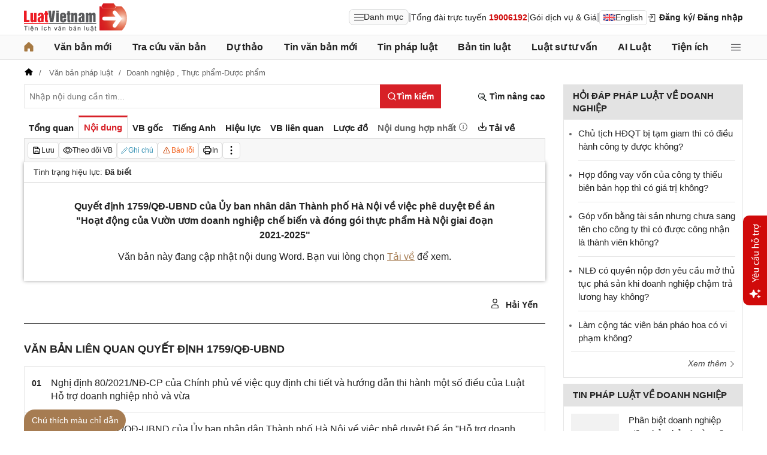

--- FILE ---
content_type: application/javascript
request_url: https://cdn2.luatvietnam.vn/js/app/feature.registry.js
body_size: -134
content:
/**
 * Route → đường dẫn feature
 */
const FEATURE_REGISTRY = {
  "article:detail": "/js/features/articleDetail/feature.js",
  "doc:detail": "/js/features/docDetail/feature.js",
  "doc:docs": "/js/features/doc/feature.js",
};

export default FEATURE_REGISTRY;
